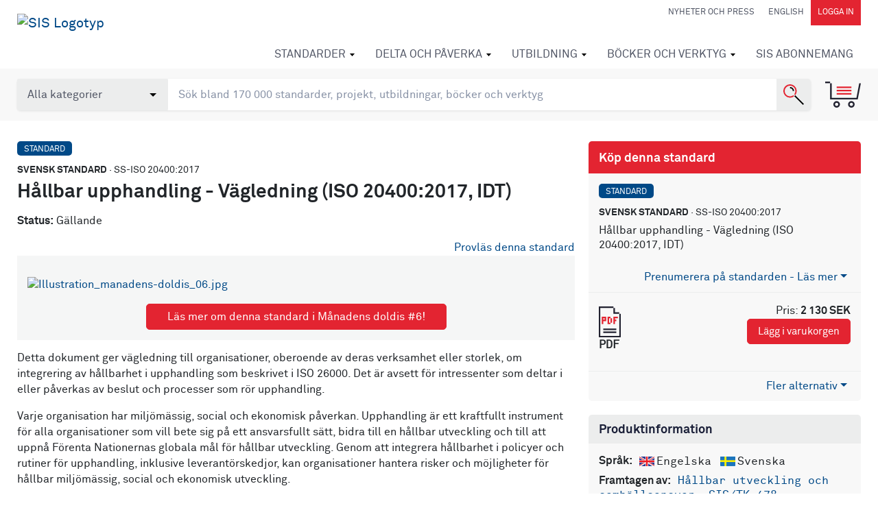

--- FILE ---
content_type: text/html; charset=utf-8
request_url: https://www.google.com/recaptcha/api2/anchor?ar=1&k=6Ldc1bYUAAAAAHPazGyoAxPw-qIw1zMuwQ9bPh7b&co=aHR0cHM6Ly9vbmxpbmUuc2lzLnNlOjQ0Mw..&hl=en&v=PoyoqOPhxBO7pBk68S4YbpHZ&size=normal&anchor-ms=20000&execute-ms=30000&cb=5vmb1mhin4kq
body_size: 49228
content:
<!DOCTYPE HTML><html dir="ltr" lang="en"><head><meta http-equiv="Content-Type" content="text/html; charset=UTF-8">
<meta http-equiv="X-UA-Compatible" content="IE=edge">
<title>reCAPTCHA</title>
<style type="text/css">
/* cyrillic-ext */
@font-face {
  font-family: 'Roboto';
  font-style: normal;
  font-weight: 400;
  font-stretch: 100%;
  src: url(//fonts.gstatic.com/s/roboto/v48/KFO7CnqEu92Fr1ME7kSn66aGLdTylUAMa3GUBHMdazTgWw.woff2) format('woff2');
  unicode-range: U+0460-052F, U+1C80-1C8A, U+20B4, U+2DE0-2DFF, U+A640-A69F, U+FE2E-FE2F;
}
/* cyrillic */
@font-face {
  font-family: 'Roboto';
  font-style: normal;
  font-weight: 400;
  font-stretch: 100%;
  src: url(//fonts.gstatic.com/s/roboto/v48/KFO7CnqEu92Fr1ME7kSn66aGLdTylUAMa3iUBHMdazTgWw.woff2) format('woff2');
  unicode-range: U+0301, U+0400-045F, U+0490-0491, U+04B0-04B1, U+2116;
}
/* greek-ext */
@font-face {
  font-family: 'Roboto';
  font-style: normal;
  font-weight: 400;
  font-stretch: 100%;
  src: url(//fonts.gstatic.com/s/roboto/v48/KFO7CnqEu92Fr1ME7kSn66aGLdTylUAMa3CUBHMdazTgWw.woff2) format('woff2');
  unicode-range: U+1F00-1FFF;
}
/* greek */
@font-face {
  font-family: 'Roboto';
  font-style: normal;
  font-weight: 400;
  font-stretch: 100%;
  src: url(//fonts.gstatic.com/s/roboto/v48/KFO7CnqEu92Fr1ME7kSn66aGLdTylUAMa3-UBHMdazTgWw.woff2) format('woff2');
  unicode-range: U+0370-0377, U+037A-037F, U+0384-038A, U+038C, U+038E-03A1, U+03A3-03FF;
}
/* math */
@font-face {
  font-family: 'Roboto';
  font-style: normal;
  font-weight: 400;
  font-stretch: 100%;
  src: url(//fonts.gstatic.com/s/roboto/v48/KFO7CnqEu92Fr1ME7kSn66aGLdTylUAMawCUBHMdazTgWw.woff2) format('woff2');
  unicode-range: U+0302-0303, U+0305, U+0307-0308, U+0310, U+0312, U+0315, U+031A, U+0326-0327, U+032C, U+032F-0330, U+0332-0333, U+0338, U+033A, U+0346, U+034D, U+0391-03A1, U+03A3-03A9, U+03B1-03C9, U+03D1, U+03D5-03D6, U+03F0-03F1, U+03F4-03F5, U+2016-2017, U+2034-2038, U+203C, U+2040, U+2043, U+2047, U+2050, U+2057, U+205F, U+2070-2071, U+2074-208E, U+2090-209C, U+20D0-20DC, U+20E1, U+20E5-20EF, U+2100-2112, U+2114-2115, U+2117-2121, U+2123-214F, U+2190, U+2192, U+2194-21AE, U+21B0-21E5, U+21F1-21F2, U+21F4-2211, U+2213-2214, U+2216-22FF, U+2308-230B, U+2310, U+2319, U+231C-2321, U+2336-237A, U+237C, U+2395, U+239B-23B7, U+23D0, U+23DC-23E1, U+2474-2475, U+25AF, U+25B3, U+25B7, U+25BD, U+25C1, U+25CA, U+25CC, U+25FB, U+266D-266F, U+27C0-27FF, U+2900-2AFF, U+2B0E-2B11, U+2B30-2B4C, U+2BFE, U+3030, U+FF5B, U+FF5D, U+1D400-1D7FF, U+1EE00-1EEFF;
}
/* symbols */
@font-face {
  font-family: 'Roboto';
  font-style: normal;
  font-weight: 400;
  font-stretch: 100%;
  src: url(//fonts.gstatic.com/s/roboto/v48/KFO7CnqEu92Fr1ME7kSn66aGLdTylUAMaxKUBHMdazTgWw.woff2) format('woff2');
  unicode-range: U+0001-000C, U+000E-001F, U+007F-009F, U+20DD-20E0, U+20E2-20E4, U+2150-218F, U+2190, U+2192, U+2194-2199, U+21AF, U+21E6-21F0, U+21F3, U+2218-2219, U+2299, U+22C4-22C6, U+2300-243F, U+2440-244A, U+2460-24FF, U+25A0-27BF, U+2800-28FF, U+2921-2922, U+2981, U+29BF, U+29EB, U+2B00-2BFF, U+4DC0-4DFF, U+FFF9-FFFB, U+10140-1018E, U+10190-1019C, U+101A0, U+101D0-101FD, U+102E0-102FB, U+10E60-10E7E, U+1D2C0-1D2D3, U+1D2E0-1D37F, U+1F000-1F0FF, U+1F100-1F1AD, U+1F1E6-1F1FF, U+1F30D-1F30F, U+1F315, U+1F31C, U+1F31E, U+1F320-1F32C, U+1F336, U+1F378, U+1F37D, U+1F382, U+1F393-1F39F, U+1F3A7-1F3A8, U+1F3AC-1F3AF, U+1F3C2, U+1F3C4-1F3C6, U+1F3CA-1F3CE, U+1F3D4-1F3E0, U+1F3ED, U+1F3F1-1F3F3, U+1F3F5-1F3F7, U+1F408, U+1F415, U+1F41F, U+1F426, U+1F43F, U+1F441-1F442, U+1F444, U+1F446-1F449, U+1F44C-1F44E, U+1F453, U+1F46A, U+1F47D, U+1F4A3, U+1F4B0, U+1F4B3, U+1F4B9, U+1F4BB, U+1F4BF, U+1F4C8-1F4CB, U+1F4D6, U+1F4DA, U+1F4DF, U+1F4E3-1F4E6, U+1F4EA-1F4ED, U+1F4F7, U+1F4F9-1F4FB, U+1F4FD-1F4FE, U+1F503, U+1F507-1F50B, U+1F50D, U+1F512-1F513, U+1F53E-1F54A, U+1F54F-1F5FA, U+1F610, U+1F650-1F67F, U+1F687, U+1F68D, U+1F691, U+1F694, U+1F698, U+1F6AD, U+1F6B2, U+1F6B9-1F6BA, U+1F6BC, U+1F6C6-1F6CF, U+1F6D3-1F6D7, U+1F6E0-1F6EA, U+1F6F0-1F6F3, U+1F6F7-1F6FC, U+1F700-1F7FF, U+1F800-1F80B, U+1F810-1F847, U+1F850-1F859, U+1F860-1F887, U+1F890-1F8AD, U+1F8B0-1F8BB, U+1F8C0-1F8C1, U+1F900-1F90B, U+1F93B, U+1F946, U+1F984, U+1F996, U+1F9E9, U+1FA00-1FA6F, U+1FA70-1FA7C, U+1FA80-1FA89, U+1FA8F-1FAC6, U+1FACE-1FADC, U+1FADF-1FAE9, U+1FAF0-1FAF8, U+1FB00-1FBFF;
}
/* vietnamese */
@font-face {
  font-family: 'Roboto';
  font-style: normal;
  font-weight: 400;
  font-stretch: 100%;
  src: url(//fonts.gstatic.com/s/roboto/v48/KFO7CnqEu92Fr1ME7kSn66aGLdTylUAMa3OUBHMdazTgWw.woff2) format('woff2');
  unicode-range: U+0102-0103, U+0110-0111, U+0128-0129, U+0168-0169, U+01A0-01A1, U+01AF-01B0, U+0300-0301, U+0303-0304, U+0308-0309, U+0323, U+0329, U+1EA0-1EF9, U+20AB;
}
/* latin-ext */
@font-face {
  font-family: 'Roboto';
  font-style: normal;
  font-weight: 400;
  font-stretch: 100%;
  src: url(//fonts.gstatic.com/s/roboto/v48/KFO7CnqEu92Fr1ME7kSn66aGLdTylUAMa3KUBHMdazTgWw.woff2) format('woff2');
  unicode-range: U+0100-02BA, U+02BD-02C5, U+02C7-02CC, U+02CE-02D7, U+02DD-02FF, U+0304, U+0308, U+0329, U+1D00-1DBF, U+1E00-1E9F, U+1EF2-1EFF, U+2020, U+20A0-20AB, U+20AD-20C0, U+2113, U+2C60-2C7F, U+A720-A7FF;
}
/* latin */
@font-face {
  font-family: 'Roboto';
  font-style: normal;
  font-weight: 400;
  font-stretch: 100%;
  src: url(//fonts.gstatic.com/s/roboto/v48/KFO7CnqEu92Fr1ME7kSn66aGLdTylUAMa3yUBHMdazQ.woff2) format('woff2');
  unicode-range: U+0000-00FF, U+0131, U+0152-0153, U+02BB-02BC, U+02C6, U+02DA, U+02DC, U+0304, U+0308, U+0329, U+2000-206F, U+20AC, U+2122, U+2191, U+2193, U+2212, U+2215, U+FEFF, U+FFFD;
}
/* cyrillic-ext */
@font-face {
  font-family: 'Roboto';
  font-style: normal;
  font-weight: 500;
  font-stretch: 100%;
  src: url(//fonts.gstatic.com/s/roboto/v48/KFO7CnqEu92Fr1ME7kSn66aGLdTylUAMa3GUBHMdazTgWw.woff2) format('woff2');
  unicode-range: U+0460-052F, U+1C80-1C8A, U+20B4, U+2DE0-2DFF, U+A640-A69F, U+FE2E-FE2F;
}
/* cyrillic */
@font-face {
  font-family: 'Roboto';
  font-style: normal;
  font-weight: 500;
  font-stretch: 100%;
  src: url(//fonts.gstatic.com/s/roboto/v48/KFO7CnqEu92Fr1ME7kSn66aGLdTylUAMa3iUBHMdazTgWw.woff2) format('woff2');
  unicode-range: U+0301, U+0400-045F, U+0490-0491, U+04B0-04B1, U+2116;
}
/* greek-ext */
@font-face {
  font-family: 'Roboto';
  font-style: normal;
  font-weight: 500;
  font-stretch: 100%;
  src: url(//fonts.gstatic.com/s/roboto/v48/KFO7CnqEu92Fr1ME7kSn66aGLdTylUAMa3CUBHMdazTgWw.woff2) format('woff2');
  unicode-range: U+1F00-1FFF;
}
/* greek */
@font-face {
  font-family: 'Roboto';
  font-style: normal;
  font-weight: 500;
  font-stretch: 100%;
  src: url(//fonts.gstatic.com/s/roboto/v48/KFO7CnqEu92Fr1ME7kSn66aGLdTylUAMa3-UBHMdazTgWw.woff2) format('woff2');
  unicode-range: U+0370-0377, U+037A-037F, U+0384-038A, U+038C, U+038E-03A1, U+03A3-03FF;
}
/* math */
@font-face {
  font-family: 'Roboto';
  font-style: normal;
  font-weight: 500;
  font-stretch: 100%;
  src: url(//fonts.gstatic.com/s/roboto/v48/KFO7CnqEu92Fr1ME7kSn66aGLdTylUAMawCUBHMdazTgWw.woff2) format('woff2');
  unicode-range: U+0302-0303, U+0305, U+0307-0308, U+0310, U+0312, U+0315, U+031A, U+0326-0327, U+032C, U+032F-0330, U+0332-0333, U+0338, U+033A, U+0346, U+034D, U+0391-03A1, U+03A3-03A9, U+03B1-03C9, U+03D1, U+03D5-03D6, U+03F0-03F1, U+03F4-03F5, U+2016-2017, U+2034-2038, U+203C, U+2040, U+2043, U+2047, U+2050, U+2057, U+205F, U+2070-2071, U+2074-208E, U+2090-209C, U+20D0-20DC, U+20E1, U+20E5-20EF, U+2100-2112, U+2114-2115, U+2117-2121, U+2123-214F, U+2190, U+2192, U+2194-21AE, U+21B0-21E5, U+21F1-21F2, U+21F4-2211, U+2213-2214, U+2216-22FF, U+2308-230B, U+2310, U+2319, U+231C-2321, U+2336-237A, U+237C, U+2395, U+239B-23B7, U+23D0, U+23DC-23E1, U+2474-2475, U+25AF, U+25B3, U+25B7, U+25BD, U+25C1, U+25CA, U+25CC, U+25FB, U+266D-266F, U+27C0-27FF, U+2900-2AFF, U+2B0E-2B11, U+2B30-2B4C, U+2BFE, U+3030, U+FF5B, U+FF5D, U+1D400-1D7FF, U+1EE00-1EEFF;
}
/* symbols */
@font-face {
  font-family: 'Roboto';
  font-style: normal;
  font-weight: 500;
  font-stretch: 100%;
  src: url(//fonts.gstatic.com/s/roboto/v48/KFO7CnqEu92Fr1ME7kSn66aGLdTylUAMaxKUBHMdazTgWw.woff2) format('woff2');
  unicode-range: U+0001-000C, U+000E-001F, U+007F-009F, U+20DD-20E0, U+20E2-20E4, U+2150-218F, U+2190, U+2192, U+2194-2199, U+21AF, U+21E6-21F0, U+21F3, U+2218-2219, U+2299, U+22C4-22C6, U+2300-243F, U+2440-244A, U+2460-24FF, U+25A0-27BF, U+2800-28FF, U+2921-2922, U+2981, U+29BF, U+29EB, U+2B00-2BFF, U+4DC0-4DFF, U+FFF9-FFFB, U+10140-1018E, U+10190-1019C, U+101A0, U+101D0-101FD, U+102E0-102FB, U+10E60-10E7E, U+1D2C0-1D2D3, U+1D2E0-1D37F, U+1F000-1F0FF, U+1F100-1F1AD, U+1F1E6-1F1FF, U+1F30D-1F30F, U+1F315, U+1F31C, U+1F31E, U+1F320-1F32C, U+1F336, U+1F378, U+1F37D, U+1F382, U+1F393-1F39F, U+1F3A7-1F3A8, U+1F3AC-1F3AF, U+1F3C2, U+1F3C4-1F3C6, U+1F3CA-1F3CE, U+1F3D4-1F3E0, U+1F3ED, U+1F3F1-1F3F3, U+1F3F5-1F3F7, U+1F408, U+1F415, U+1F41F, U+1F426, U+1F43F, U+1F441-1F442, U+1F444, U+1F446-1F449, U+1F44C-1F44E, U+1F453, U+1F46A, U+1F47D, U+1F4A3, U+1F4B0, U+1F4B3, U+1F4B9, U+1F4BB, U+1F4BF, U+1F4C8-1F4CB, U+1F4D6, U+1F4DA, U+1F4DF, U+1F4E3-1F4E6, U+1F4EA-1F4ED, U+1F4F7, U+1F4F9-1F4FB, U+1F4FD-1F4FE, U+1F503, U+1F507-1F50B, U+1F50D, U+1F512-1F513, U+1F53E-1F54A, U+1F54F-1F5FA, U+1F610, U+1F650-1F67F, U+1F687, U+1F68D, U+1F691, U+1F694, U+1F698, U+1F6AD, U+1F6B2, U+1F6B9-1F6BA, U+1F6BC, U+1F6C6-1F6CF, U+1F6D3-1F6D7, U+1F6E0-1F6EA, U+1F6F0-1F6F3, U+1F6F7-1F6FC, U+1F700-1F7FF, U+1F800-1F80B, U+1F810-1F847, U+1F850-1F859, U+1F860-1F887, U+1F890-1F8AD, U+1F8B0-1F8BB, U+1F8C0-1F8C1, U+1F900-1F90B, U+1F93B, U+1F946, U+1F984, U+1F996, U+1F9E9, U+1FA00-1FA6F, U+1FA70-1FA7C, U+1FA80-1FA89, U+1FA8F-1FAC6, U+1FACE-1FADC, U+1FADF-1FAE9, U+1FAF0-1FAF8, U+1FB00-1FBFF;
}
/* vietnamese */
@font-face {
  font-family: 'Roboto';
  font-style: normal;
  font-weight: 500;
  font-stretch: 100%;
  src: url(//fonts.gstatic.com/s/roboto/v48/KFO7CnqEu92Fr1ME7kSn66aGLdTylUAMa3OUBHMdazTgWw.woff2) format('woff2');
  unicode-range: U+0102-0103, U+0110-0111, U+0128-0129, U+0168-0169, U+01A0-01A1, U+01AF-01B0, U+0300-0301, U+0303-0304, U+0308-0309, U+0323, U+0329, U+1EA0-1EF9, U+20AB;
}
/* latin-ext */
@font-face {
  font-family: 'Roboto';
  font-style: normal;
  font-weight: 500;
  font-stretch: 100%;
  src: url(//fonts.gstatic.com/s/roboto/v48/KFO7CnqEu92Fr1ME7kSn66aGLdTylUAMa3KUBHMdazTgWw.woff2) format('woff2');
  unicode-range: U+0100-02BA, U+02BD-02C5, U+02C7-02CC, U+02CE-02D7, U+02DD-02FF, U+0304, U+0308, U+0329, U+1D00-1DBF, U+1E00-1E9F, U+1EF2-1EFF, U+2020, U+20A0-20AB, U+20AD-20C0, U+2113, U+2C60-2C7F, U+A720-A7FF;
}
/* latin */
@font-face {
  font-family: 'Roboto';
  font-style: normal;
  font-weight: 500;
  font-stretch: 100%;
  src: url(//fonts.gstatic.com/s/roboto/v48/KFO7CnqEu92Fr1ME7kSn66aGLdTylUAMa3yUBHMdazQ.woff2) format('woff2');
  unicode-range: U+0000-00FF, U+0131, U+0152-0153, U+02BB-02BC, U+02C6, U+02DA, U+02DC, U+0304, U+0308, U+0329, U+2000-206F, U+20AC, U+2122, U+2191, U+2193, U+2212, U+2215, U+FEFF, U+FFFD;
}
/* cyrillic-ext */
@font-face {
  font-family: 'Roboto';
  font-style: normal;
  font-weight: 900;
  font-stretch: 100%;
  src: url(//fonts.gstatic.com/s/roboto/v48/KFO7CnqEu92Fr1ME7kSn66aGLdTylUAMa3GUBHMdazTgWw.woff2) format('woff2');
  unicode-range: U+0460-052F, U+1C80-1C8A, U+20B4, U+2DE0-2DFF, U+A640-A69F, U+FE2E-FE2F;
}
/* cyrillic */
@font-face {
  font-family: 'Roboto';
  font-style: normal;
  font-weight: 900;
  font-stretch: 100%;
  src: url(//fonts.gstatic.com/s/roboto/v48/KFO7CnqEu92Fr1ME7kSn66aGLdTylUAMa3iUBHMdazTgWw.woff2) format('woff2');
  unicode-range: U+0301, U+0400-045F, U+0490-0491, U+04B0-04B1, U+2116;
}
/* greek-ext */
@font-face {
  font-family: 'Roboto';
  font-style: normal;
  font-weight: 900;
  font-stretch: 100%;
  src: url(//fonts.gstatic.com/s/roboto/v48/KFO7CnqEu92Fr1ME7kSn66aGLdTylUAMa3CUBHMdazTgWw.woff2) format('woff2');
  unicode-range: U+1F00-1FFF;
}
/* greek */
@font-face {
  font-family: 'Roboto';
  font-style: normal;
  font-weight: 900;
  font-stretch: 100%;
  src: url(//fonts.gstatic.com/s/roboto/v48/KFO7CnqEu92Fr1ME7kSn66aGLdTylUAMa3-UBHMdazTgWw.woff2) format('woff2');
  unicode-range: U+0370-0377, U+037A-037F, U+0384-038A, U+038C, U+038E-03A1, U+03A3-03FF;
}
/* math */
@font-face {
  font-family: 'Roboto';
  font-style: normal;
  font-weight: 900;
  font-stretch: 100%;
  src: url(//fonts.gstatic.com/s/roboto/v48/KFO7CnqEu92Fr1ME7kSn66aGLdTylUAMawCUBHMdazTgWw.woff2) format('woff2');
  unicode-range: U+0302-0303, U+0305, U+0307-0308, U+0310, U+0312, U+0315, U+031A, U+0326-0327, U+032C, U+032F-0330, U+0332-0333, U+0338, U+033A, U+0346, U+034D, U+0391-03A1, U+03A3-03A9, U+03B1-03C9, U+03D1, U+03D5-03D6, U+03F0-03F1, U+03F4-03F5, U+2016-2017, U+2034-2038, U+203C, U+2040, U+2043, U+2047, U+2050, U+2057, U+205F, U+2070-2071, U+2074-208E, U+2090-209C, U+20D0-20DC, U+20E1, U+20E5-20EF, U+2100-2112, U+2114-2115, U+2117-2121, U+2123-214F, U+2190, U+2192, U+2194-21AE, U+21B0-21E5, U+21F1-21F2, U+21F4-2211, U+2213-2214, U+2216-22FF, U+2308-230B, U+2310, U+2319, U+231C-2321, U+2336-237A, U+237C, U+2395, U+239B-23B7, U+23D0, U+23DC-23E1, U+2474-2475, U+25AF, U+25B3, U+25B7, U+25BD, U+25C1, U+25CA, U+25CC, U+25FB, U+266D-266F, U+27C0-27FF, U+2900-2AFF, U+2B0E-2B11, U+2B30-2B4C, U+2BFE, U+3030, U+FF5B, U+FF5D, U+1D400-1D7FF, U+1EE00-1EEFF;
}
/* symbols */
@font-face {
  font-family: 'Roboto';
  font-style: normal;
  font-weight: 900;
  font-stretch: 100%;
  src: url(//fonts.gstatic.com/s/roboto/v48/KFO7CnqEu92Fr1ME7kSn66aGLdTylUAMaxKUBHMdazTgWw.woff2) format('woff2');
  unicode-range: U+0001-000C, U+000E-001F, U+007F-009F, U+20DD-20E0, U+20E2-20E4, U+2150-218F, U+2190, U+2192, U+2194-2199, U+21AF, U+21E6-21F0, U+21F3, U+2218-2219, U+2299, U+22C4-22C6, U+2300-243F, U+2440-244A, U+2460-24FF, U+25A0-27BF, U+2800-28FF, U+2921-2922, U+2981, U+29BF, U+29EB, U+2B00-2BFF, U+4DC0-4DFF, U+FFF9-FFFB, U+10140-1018E, U+10190-1019C, U+101A0, U+101D0-101FD, U+102E0-102FB, U+10E60-10E7E, U+1D2C0-1D2D3, U+1D2E0-1D37F, U+1F000-1F0FF, U+1F100-1F1AD, U+1F1E6-1F1FF, U+1F30D-1F30F, U+1F315, U+1F31C, U+1F31E, U+1F320-1F32C, U+1F336, U+1F378, U+1F37D, U+1F382, U+1F393-1F39F, U+1F3A7-1F3A8, U+1F3AC-1F3AF, U+1F3C2, U+1F3C4-1F3C6, U+1F3CA-1F3CE, U+1F3D4-1F3E0, U+1F3ED, U+1F3F1-1F3F3, U+1F3F5-1F3F7, U+1F408, U+1F415, U+1F41F, U+1F426, U+1F43F, U+1F441-1F442, U+1F444, U+1F446-1F449, U+1F44C-1F44E, U+1F453, U+1F46A, U+1F47D, U+1F4A3, U+1F4B0, U+1F4B3, U+1F4B9, U+1F4BB, U+1F4BF, U+1F4C8-1F4CB, U+1F4D6, U+1F4DA, U+1F4DF, U+1F4E3-1F4E6, U+1F4EA-1F4ED, U+1F4F7, U+1F4F9-1F4FB, U+1F4FD-1F4FE, U+1F503, U+1F507-1F50B, U+1F50D, U+1F512-1F513, U+1F53E-1F54A, U+1F54F-1F5FA, U+1F610, U+1F650-1F67F, U+1F687, U+1F68D, U+1F691, U+1F694, U+1F698, U+1F6AD, U+1F6B2, U+1F6B9-1F6BA, U+1F6BC, U+1F6C6-1F6CF, U+1F6D3-1F6D7, U+1F6E0-1F6EA, U+1F6F0-1F6F3, U+1F6F7-1F6FC, U+1F700-1F7FF, U+1F800-1F80B, U+1F810-1F847, U+1F850-1F859, U+1F860-1F887, U+1F890-1F8AD, U+1F8B0-1F8BB, U+1F8C0-1F8C1, U+1F900-1F90B, U+1F93B, U+1F946, U+1F984, U+1F996, U+1F9E9, U+1FA00-1FA6F, U+1FA70-1FA7C, U+1FA80-1FA89, U+1FA8F-1FAC6, U+1FACE-1FADC, U+1FADF-1FAE9, U+1FAF0-1FAF8, U+1FB00-1FBFF;
}
/* vietnamese */
@font-face {
  font-family: 'Roboto';
  font-style: normal;
  font-weight: 900;
  font-stretch: 100%;
  src: url(//fonts.gstatic.com/s/roboto/v48/KFO7CnqEu92Fr1ME7kSn66aGLdTylUAMa3OUBHMdazTgWw.woff2) format('woff2');
  unicode-range: U+0102-0103, U+0110-0111, U+0128-0129, U+0168-0169, U+01A0-01A1, U+01AF-01B0, U+0300-0301, U+0303-0304, U+0308-0309, U+0323, U+0329, U+1EA0-1EF9, U+20AB;
}
/* latin-ext */
@font-face {
  font-family: 'Roboto';
  font-style: normal;
  font-weight: 900;
  font-stretch: 100%;
  src: url(//fonts.gstatic.com/s/roboto/v48/KFO7CnqEu92Fr1ME7kSn66aGLdTylUAMa3KUBHMdazTgWw.woff2) format('woff2');
  unicode-range: U+0100-02BA, U+02BD-02C5, U+02C7-02CC, U+02CE-02D7, U+02DD-02FF, U+0304, U+0308, U+0329, U+1D00-1DBF, U+1E00-1E9F, U+1EF2-1EFF, U+2020, U+20A0-20AB, U+20AD-20C0, U+2113, U+2C60-2C7F, U+A720-A7FF;
}
/* latin */
@font-face {
  font-family: 'Roboto';
  font-style: normal;
  font-weight: 900;
  font-stretch: 100%;
  src: url(//fonts.gstatic.com/s/roboto/v48/KFO7CnqEu92Fr1ME7kSn66aGLdTylUAMa3yUBHMdazQ.woff2) format('woff2');
  unicode-range: U+0000-00FF, U+0131, U+0152-0153, U+02BB-02BC, U+02C6, U+02DA, U+02DC, U+0304, U+0308, U+0329, U+2000-206F, U+20AC, U+2122, U+2191, U+2193, U+2212, U+2215, U+FEFF, U+FFFD;
}

</style>
<link rel="stylesheet" type="text/css" href="https://www.gstatic.com/recaptcha/releases/PoyoqOPhxBO7pBk68S4YbpHZ/styles__ltr.css">
<script nonce="o3BjPLExuF5wav3HoOhnLg" type="text/javascript">window['__recaptcha_api'] = 'https://www.google.com/recaptcha/api2/';</script>
<script type="text/javascript" src="https://www.gstatic.com/recaptcha/releases/PoyoqOPhxBO7pBk68S4YbpHZ/recaptcha__en.js" nonce="o3BjPLExuF5wav3HoOhnLg">
      
    </script></head>
<body><div id="rc-anchor-alert" class="rc-anchor-alert"></div>
<input type="hidden" id="recaptcha-token" value="[base64]">
<script type="text/javascript" nonce="o3BjPLExuF5wav3HoOhnLg">
      recaptcha.anchor.Main.init("[\x22ainput\x22,[\x22bgdata\x22,\x22\x22,\[base64]/[base64]/[base64]/[base64]/[base64]/[base64]/[base64]/[base64]/[base64]/[base64]\\u003d\x22,\[base64]\\u003d\x22,\x22KcOWe8KgYMKCdsOjDTpLW8OIw5LDtMOowqzCtcKHbXlibMKAe21PwrDDg8KFwrPCjMKAPcOPGDtGVAYjSXtSbsO6UMKZwrjCjMKWwqgAw77CqMOtw6hRfcOeS8OzbsOdw64ew5/ChMOuwobDsMOswpkTJUPCh2zChcORdWnCp8K1w57DjSbDr3nCp8K6wo1HN8OvXMOaw4nCnybDnjx5wo/DqMKrUcO9w7nDvsOBw7RDGsOtw5rDtsO2N8KmwrpAdMKAUzvDk8Kqw4XCmycSw7bDlMKTaEnDi2XDs8KVw4V0w4oeMMKRw55LesOtdxrCrMK/FCTCmnbDiztjcMOKTlnDk1zCjw/[base64]/[base64]/DnVRVw4jCv8KtU2VFwprCmMKow5Frw4N9w7RJasOnwqzCmjzDmlfCmm9dw6TDqUrDl8Ktwrgrw74abMKHwp3CrcOtwpprw60pw7bDnD7CtCBmHR/CgMONw7LCsMK4ZsOqw4nDhnbDv8OgYMK6EFsww4vCiMKMGWgRKcKTagEuwoNxwo8vwqI7bMOhHUrCp8KIw4cXDMKych9jw4ccwrXCmQBBIMO2JnHCr8K+KkHChcOgOiF/wodVw5ocdcKfw6fCpcO0EcOhXwIpw5HDpcO4w50DBsK6w48qw73DgTlnbMO2XRfDpMOxWBvDikfChXjCl8KYw6DCl8KPIhbCtsOZHVQFwosqJyt2w4NdFH7DkCjDlQ4ZA8OgCMKgw4bDp2nDj8KDw43DgFDDhHDDsUjDoMK7w5ozw4kwL289B8KTwq/CnyXCkcOiwoXDtXxuDEVtYBLDvWZLw7bDvhpQwp9IAwDDm8KOw4LDsMOIdFbCiyfCp8KNNcOcH1gHwrrDs8O9w53ChEcGNcOCNsOywrDCslfCjiPDg1TCgxnCuwt3DcKgEFw8Dz4GwqJ0ZcO+w4IPcMKMXj8TckLDrj/DkcKmKVfCqCA3BcKZEz7Dg8OzI3TDtcO7T8OdAichw7DDgMOReD/[base64]/DrULCrsOOYT1SFRXDisKXwpYyw4cowqzDjl1JU8KOT8KHZVXCrHR0wqLCj8OvwoUzwpsZX8ORw6saw7hgwqczd8Kdw4nCu8KPJsO/I3fCqB1Awo3CrDXDg8Kxw4U6MMKPw4TCnycKMHHDhwFMEmXDqGNGw7nCncO3w6NNdhksBsO8wobDj8OifsKTw6twwpcESsOewoQxbsKYBmg7A1NpwqbCmcOqwoXCtcOXGhoCwokrfMKGRzbCp1XDp8KcwqgCI2Iawr5Ew4xbPMOLGcOhw74NaFJOew3CpsO/bsOqfsKVOMO0w5k+wos2wqrCv8KJw404BEPCksKXw7w3LUDDtMOow5bCu8ONw450wr1geljDiRrCgQPCp8OhwoDCul4PXsKqwqzDilxeARzCswUPwoxIBsKgXHdsRF3Dh1Nuw7xowqrDriXDu1Ekwpt0FkXCijjCkMOYwrhwe1/Dp8K4wpPCiMOSw7weCMOdUD/[base64]/DtivCrnbChDdJccOvXsOydcOFJSE+BnVGwoAkwo7DiTUtGcKNwqLDoMKxw4QpV8OALsK0w68Qw5cRDsKcw7zDmAbDuBnCrMOaaDnCusKfO8KFwoDCkGkyF3PDmATCnMOrwpJlZ8O+bsKWwpdcwp90TWXDtMKjAcKEdDFew5HDiGtuw4ZXeWDDmDJ9w5l8wqljw68FVh/CpybCssOVw7vCucOAw6jDsEbCnMOnwrdDw4lvw7QhY8O4TcKef8KYVCnCkMOTw77CkgfCkMKHwrgvw4TCtCHCmMKLw6bDlMKGwrTCgcOuTMOAAMOVJF1uwpxRw4NSEQzCgErCi0nCmcOLw6IrY8O2WkAVwpAbGsOrKAACwprCnMKAw7rCh8KRw6EDXsO/[base64]/HMKbA1BHw6rDocKVAsKKwrNJw5tiw6/CpVDCsm0zFAXDgsKuWcKqw7oWwpHCtlzDswBKw7zCnDrDp8KJfXZtOhB5NU7Cll4hwoDDr0DCqsO5w7TDjkrDkcKjYMOVwqXCn8KSZ8OQJz3CqBlodcKyW2zDiMOAdcKuKcKxw5/[base64]/DrW3DlizDsmDDmjbDvcORMA9NWgMlwo3DiG4Uw77CvsOXwqMIwr3DqMO/IH0Dw7BMwp5fY8K8I3TCkljDq8K+Z2JXHk3Ck8KyfibCqFQdw4cHw5UbPBcuMH/[base64]/wp3CkMO6WsKFFA/Dog3Cpx/DtcOYwoTCpcOUwppRwocGwqjDvkHCusOzworCuFPDoMK7FEAhwqkKw4VvXMKSwrkQZ8Kpw6vDig/[base64]/DqsKbw4jCnQwXw4jDhkXCkMO5bMKLw7bCh8K9wpjDmUAawrtewo/ChsOOGcKgwp7CsCEuIRZvVsKbwohgbSMmwqdhScKewrLDo8OPIFbDtsOZAcOJeMKwCRYlwpLDrcOtf1XCs8OQNGjCm8OhUsOQwqp/Q2TDmMO6wpDDtcKCcMKJw40gw41nOAE/E35xwrvCo8OkYgVhBsO0w5TCgMO/wod+wovDkltyGcKcwoJ4IgbCkcKbw4PDqU3DnjzDhcK5w5lQZh1vwpYTw63Dk8KIwo1bwpbDvD86wpPCm8OtJUFEwoJlwrQww7J3wokXBsOXw6p1XWoZG3XCsUY4QVk8w43DkkFgAH3DgRHDrsK+A8OvR3fCi2JpFcKowqnCtjYQw6/[base64]/CnMO2wrQKw7MNwrjCjsO/d8OgezjCu8KhwqkFw5tPw7lOwrtiw7QswpBow7EPCwV9w4koB2s/[base64]/Dq2hgIsKdw4ZTw7nCsSXDkgdTXCVkw5rDqcKEwoRNwqEVworDhMKUKXPCs8Kjwromw4wMFsOaMg/CtsO6wrHCpcO3wr/DrUgPw6PDpDVmwqdTdBvCu8KrCXBFVAIpOMKWaMO0Q09YKcOtw7zDm0ZgwqwpE1DDk0QHw7/Cs1LChcKHCzpcw7bChVtJwrXDoCNufnXDrEjCnjzCmMONwqfDk8O/b2HCjifDrsOIRxsUw4/CpF9gwq8gZsKYM8OiakZ5wqdlXsKCSEhCwq44wqnCmMKsSsOuRlrCuQbCpnnDlUbDp8Oww4DDp8OCwp9iFsOqPCV7YAwCQ1bDjRzChzLDilPDnU9ZCMK0QcOCwpnDgRjCvmfDt8K4GQXDlMKBPcODwofDh8KwdMOeE8KqwpwIP0kIw47DlH/CsMKfw5XCuQjClUbDoQRAw4rClcO7wokXdMKWw4jCsi/[base64]/DgcObw4gpG8OYccKdwoYGQCDDkMKQwo3Dt8K0w7nCncKffiPDtcKnCsKxwpkGKARhPxrDkcKMw6rDqsOYwr7DnxAsC3kPGAPCgcKSEMOLU8Knw6LDncOhwqtVRsOta8Kdw6rDtcOFwpTDgysTOcOWORYaOMKAw7sBOcKSVsKDw73CuMK/[base64]/Cu8Kuw6YEHiIywplwGyHCkHjDmggEdT1iw41RN3ZBwpAbfsOSSMKhwpHDhGjDtcOHwqXDnsKxwoNiNA/CjUJPwoMBOMKJwqPCqy17IzjDn8OmGMOuLQwsw4DCtw/CsEpAwoRJw7DCgcO8bDdzeH1ub8O/dMKocsK5w63ChMOBw5A5woECdWTCisOBKA4hwrLDjsKubyslacKVIlTCm1AmwrRVMsO+w7ovw6duJ1xHA1wWw6gJC8Kxw57DqGU7ZiXDjsKCUhnCoMOIw7ETMxBvQUnCkk3DtcKPw4/DgcKiNMOZw7pUw47Ci8KdAsO5UMOkXmZ2w4QNN8O9woMyw43CpmjDp8K2ZsK6w7jChDnDhz/CpsKJXycWwqwiLj/CpHvCgUDCh8KdJhFAwpjDiWbCtcO/w5nDlcKELT4qdsO9wovCphzDlMOSDHhYw7giwr/DsHXDiy1mJMOpw5vCqMOJemfDrsKZahvDgMOhayzCgsOpRnvCn0hwGMK2QcOjwrXCj8KGwpbCnlLDl8KLwqV/Q8OnwqdfwrzCmlfCmgPDrcKTEyLCriTCqcKucmrDk8Kjw7/CqEkZfMOceSfDsMKgf8KMQsKKw5k7wo9QwrrDjMKawq7CmcOJwqE6wq/DisOswpfDhDTDoQZAES9XaDd9w7NbIMK6wox8wqPDqmkPCX3Dl10Xwr8/wrtkwq7DuRnCgG02w7DCtyESwq/DnCjDs0BYwqN6w4Aqw5Y/[base64]/DqsOvXcOSw5oow6vCvwfDhlx3YU3ClMOWw5oTSG/[base64]/ChkrDmMObNRvDpgjCssOpMMKnw5bCmsO5w7Mqw4vDhEnCjEwgRiM1w77Dj1rDqMOmw4jCvMKuWMO0w7UyZQZqwrUDGVl0XzwTPcOoJQ/DkcOIdCggwp8Sw5nDocK/UMKgTmnCkilpw5cICl7CkWcBfsO5wqzCn3nCuHFDdsONfDBdwoHDoFgiw7xpV8KMwqXCkcOKO8Ocw57CkW/Dt3Vtw4tAwrrDscOfwplMJ8KEw4/Dr8KJw4M4PsKgW8O5N1nCvT/[base64]/CqsKKH8KqLD5ZfsO0NEfCr8KFcWdFwrJKwq5mdMKSHMOSPUlSw5NDw4rCq8KyXijDssKNwrLDi2EGOMKaPERNYcOQOhLDlMONa8KBZ8KrMlrCgHbCtcK/ZVseYiJMwoYDRhZwwqzCvgrCiD/Dk1bClwR0JMOlAGU+w4lIwpLCp8KSw5jDhsO1Zz5Xw7zDkC1Jw7cqYSRUeAnCmjjCunrCrMKQwo0kw4PCncO/w6BZATU0TcKiw5fCvTDDu0jCssOFHcKewrXDlknCs8KDesKSw5o5Ri8JUMOYw41wEB/DqsO+JMKOw5rDm2ozAhHCriUywpRFw6rDtgvChzkBwrjDkcKww7s8wrHCuGAWBsO2MWU2wp1fOcKeZSnCvMK4ey/DmXYgwptOR8KiYMOAwpVhUMKuDiXCg35Uwr0VwpFSSwBiQsKmSMK4wrwXccKgaMONXXEYwoLDqRrDrcKxwp5FLGckSRIXw6bDvMOdw6HCocOAXEnDhGlzU8KUw58OYcKYw6zCpRcdw4vCtMKOQxFdwrAoaMO4NcOFwq5aKX/[base64]/[base64]/DucOOw5rCpsO1w7wMBMKNwrPCvSQBHcOfwpUnS0lrcMOfwpd9Fh5gw4kmwp1Pwr7DosKtw5NMw69nw5bCgSdVcsKkw7rCl8KAw5vDnBfDm8KBc1UBw7c8KMOXw7MAc3fCt1zDpnQbw6XCogTCpg/DkMKISsOew6JswrDDkQrCjTzDisO/PXXDu8O/[base64]/[base64]/CggbDgi7Dunx3wq7CkGXCgGR6wq5Wwr/ClDLCj8KJw7Y2VxVEM8OBw4rCpMOIwrXDg8OEwrfDpWchfMO0w5Rlw4bDr8K4AVV+wpvDpWUPQMKaw5fCl8OHLsO/woE/CcOOCsKPRG1Two4gI8Ozwp7Dk1HCpMKKaDwQSBIhw7PCkTJXwqrDmTJ9ccKfwoFRZsOLw6DDiHfDmcO9wrrDtV5FLSzCrcKSBEfCj0p4Ox/DqMK8wpXDp8OBw73CvxXCssK3JhPCnsKwwogyw4nCoG51w6dfGMOhWMKXwrzDmMKOU29Aw5XDtiYTWDxRf8Kyw6hQYcO1wpvCm0jDrzRra8OoPBzCosOnwo/DgMKJwovDn1hiVw4BQwVdRcKjw759H1zCicKVXsKPbWXDkCDCrzHCocOGw5zCnDTDq8OAwrXCgcOwMMO2YMOZJkLDtGgTW8Olw73Cl8Knw4LDgMKvw4MuwoFPwobClsK5AsKnw4zCmxXCr8KuQX/DpcOmwpQhMCPCmMKEL8KoJMKJw7nDvMKpZEXDvEjCnsKcwooHwpBWwohjXEh4fztxw4fClBrDi1g5EW8Tw4JySVMBIcK8J2Ruw6ksTAAtwoAUX8ODW8K/[base64]/CjsOPw5PCk8Orw7Q/fz3CqsOpwpvCpStUVsOQw4RgbcO/woV7CsOUwoHDnDBEwphkwoHClyNcdsOJwq/DncOZFcKQwrTDuMKPXMOQwpLCsgFdBG8vdgbCjsOww7VHEcOjAz9sw7DCtUrDpQzDkXMsRcK9w402cMKwwrczw5XDtMOZKn/Dh8KEQHrCtE3CocOCJsKew4zCjUIMwojCg8ODw7LDn8K3wp3CoVw8RsObIVh9wq7CtcK3wq3DqsOwwp7CssKnwrQsw5ledsOvw4rCsj9WQCkowpI1V8OHw4fCrsKaw7dxwo3CvsOOacKQwo/CrMOaQl3Dh8KIwoUFw5E1w6p/[base64]/w7k6wp4DFjPDmcKaYU3DmBfCrhQvR25JUMO/w4PCkUlKFlXDgMKoFsOfE8OPFBoGS11vFQ/CiTXDmsK0w5PCs8KewrVhw4jDhhrCpCTChh7CscKSwpnCnMOnw6A7wpQieBpQa09Tw7HDr3rDkCTCpR/CuMKrHC5xXU9xw5sCwqV0a8KDw4BeRXnCjsK3w7XCh8K0VMO2ZMKvw5TCk8KiwrvDjTLCscONw7bDvsKgAE4Uwr/Cs8Ovwo/DojNAw53DhsKGw4LCrDMWwqcyAMK0XR7CisK3w4MAVMOkKXrDhyxKJBwqQ8Kgw4ofJlLDljXCliJeFmtIc27DiMOCworCm0vCqDhxYytxw79/[base64]/CkxoBw702ZcKUw4t/TCM2w6DDmcOaMsOfw50yeA7CocK4QMKZw57ChcOPw5VvVcORwqHChsO/KMOhB1vDhsOuwoTCoXjDsUzCssOkwo3CucOxHcOwwpfCgcKVVF3CqmvDmQjDhMKwwqdrwobDtTYtw4xXwqdSCMKgw4jCqhfDicK6PMKEFwFZF8KJRQvCgcO+DDVzL8KVBcKRw7Zrwo7CuS9kJ8O5wqcCaDzDjsK6w7fDlMKawoN+w6nDgRg2Q8Kvw4hvfg/[base64]/Cj8O1wp90CMO8RSVYdn8nw5fDuEDCqsOYdsOSw4wXwoZ2w4VsdlnDm0x3eDVVb17DgCDDhsO0w7t4woPChsORZMKWw7cCw6vDuAjDojjDiA5STGNnC8ONAWxkw7fCulJ1b8OBw6x/[base64]/DsMOUacKyN8KMFgRAw5DDsUTCqsO5LcOlUMK/PA4qRMKMZcOsfVTDkARaHMKpw7bDscOCw7TCtWtew7sqw6s6w6V2wpXCsBXDqBs0w5PDhCXCgcOdfAoow75dw70RwpIMAsKLwoQ5GcOpwqLCuMKrHsKGaChBw4DCl8KDZjZiHTXCiMKTw4jCjAzDlhvClcK4FDjDqcOhw53ChDVLWMOmwqwLTUoPXMObwp/[base64]/[base64]/ChgA7wqFENsOWa09deMKZwoVKacOfwr7CrcOOEFLCksOlw5nCpDbClsKew4vDs8OqwpwowpZvU1pgw7HCp09nYcK6w6/CscKQRsKiw77DkcKywoViUEh/AMKFEsKgwq8lJcOWHsOBJ8Omw6/DiwHCjnbDnsOPwqzChMKiw75nasO7w5PDmB1dXzHCgQBnw4tzwol7woDCslzCmcOhw6/[base64]/DjX5TTSRvFDJFIRHDl8OOwoTCuMOzc3JBAALCrsK9JXJIwr5XXnkYw7siSDZ4LsKhw4PCtw4vUMOPc8OHU8Knw4wfw4PDhAg+w6vCs8O9JcKmGMK/[base64]/Cp8Oew7rCtcOtw5wNUEFkwrjDgXYWbX7CtQ0lwooxwpDDumhcwoMTHgF4wqMhwrLDtcK9w5/DnwBCwpIqNcORw70DPsKJwrjCg8KKTcK7w5gBD0UIw4zDgsO0aTLDosK1w51ew5bCgW9JwqQWMsO4wrHDpsK9I8K5RznDhAY8SGrCo8O+UT7Dh0rDpcKjwpHDtcK1w54sS2nDlHLDo0UjwpI7EsK5EMOVJxvCrMOhwqAMwo0/bUvCiRbCkMKyGEpjAxl6M2nCssOcwpcNw7nDs8K2w4YGWD81LBolIsOwUMOgw5stKsOXw6s3w7Vpw53CllnDsRjCiMO9Xzx8wprCtxddwobDrcK8w5IWwrFYF8Kzw70iCMKAw7sUw7/DoMO3bMKjw6DDn8OOe8K9D8KcWsOnKwvCpBPCnBRhw6XDvBF7F2LCu8OFccOlw5t8w60YSMOAwonDj8KUXwTCjy9zw57DiRfDuQE2wpxaw6PCsFIgaRwrw5/DghhVwrfDssKfw7YGwpUaw4jCosKWbxM8DVTDuH9UQMO4LsO+KXbCgsOgXnJbw53DhMO3w6TDgX/[base64]/w5gZw6LCusKUwpvCncOPUMO7KFwpw75wwokGw5Mww4AvwoPDlxjCrHfClMKBw5o4CRFOwrfDh8OjQ8OLXCIhwpM7YggyaMKceT9BGMOSCsOHwpPDn8KFAD/DlsKbElBKb3cJw7TChjLDp2LDj2Q8UcKOUAzCqWB8HsKgPMOpQsK3wrrCgcKNcGUBw6bCq8OVw5YNWCxQXk3ChDx/wqLCo8KCXFzCj3tPHwfDuFDDmcKyPh1kCnDDi1xUw5EHw4LCpsKeworDn1TDjMKZAMOVw5HCuTgvwpvChnXDuV4WTnXDkg83w7MbHsOSw6ggw4tfwq0tw4Adw5BHTcKQwqYRwonCpGA/[base64]/CiXHCqMKYwpIkbsK5w51QQEvDvi96MsKuT8OkBsKDfcOqUjbDij7Dm3zDsE/DlCrDgMOLw75iwoR2wrXDmsKiwqPDmixUw5YrX8KfwrjDr8Ouw5XDnxwjNMOeYMKzw4caHR3Dj8OqwqM9MMKqcMOHN03DisKDw4pITUsbTSPDmxPCucKyKD/[base64]/DhMOqIsK9TsOZC8O8SsKyRsKMdi9UO8KgVcOxT0VFw5fChw7CjmjChT7Cg0nDoGN6w5YuJcOOYG4WwrnDjS9zFmrCkkZ2worDl3fDgcKbw6jDuEAzw4fDvAYJwp/DvMOlwqjDk8KVEE3CvcO1MBY1wq8SwoN/wrrDo3LCug3Dl19xBMKjw7wRLsKVwrQvDlPDmsKIbxwjMsKVw5nDkgPCrjELIVlOw6fCnMO+YMOGw6BIwoNbwr0Dw59Ia8KgwqrDl8OdNj/DgMOKwqvCvsODHHPCsMKBwqHCmULDom7DoMObaSYnYMK1w5hIwpDDjnjDm8OmJ8KySwTDqG/CncKzJcOud3olw5pAeMKQwp1cKcOdFmERwpnCqMOcw6VOwqklSHrDi3sZwonDrMKwwq/DvsKLwo9cHTPCrsOeJnsFwrfDnsOJWjlJGcKbwqHCuinCkMO1eFVbwqzCksKIYcOPF03CgsO4w5HDtcKXw5DDiE9Qw7h+YjRSw6BKUmw7HWHDqcOOJGXCnXDCi1HDrMOKB0jCq8KrMDPCuW/CqldjD8OiwoTCtGjDpXA/QUHDtUXDmMKMwqdlIUkVM8O5UMKVw5LDpsOGPADDpkXDmcOKGcO5wpfClsK3UnHDm1DDiQY2woDClcO0PMOeZytAU1zCvsKGFMO9L8KFK1jCt8KbBsK0SzvCszvDgcOZMsKGwrl7w5DCncOzw7rDjBNJJnvDlzQ8wrPCusO9d8KfwpTCsA/[base64]/[base64]/CiVRCGFMbw7FkEBPDiMKJFHF3NVlDw6Z/[base64]/KMKjw6vClzYjdMK2QcOmwrdoW8O1wqRVRTQtw6goOGvDqsKHwoVDOC3Duk0TPAzDgm02LsKYw5DCpgAfwpjDusKpw4NVLcKRw6zDscO1BsOUw6TDgRnCgQ8vUsKtwq87w7wEacKkwpk5P8Kfw5/[base64]/[base64]/[base64]/ClcK3Tmg+woPDlGnDq8O2wqdww64oP8KGHMKDAMORPSYawo9gEcKbwq3CvzDCuwNiwrPCncK/K8Ocw58zY8KfSyYUwptSwpgkRMKkBcK+UMOpW3JWwofCv8K8OGw6Wn9sREhaY0XDil0mUcOWXsOTw7rDkcK0O0MwGMO4RDoCWcK9w53DhB8QwoF3cjvClmlKK0zCmsO7wp3DqsKIAArChEVcIQHCslXDnsKaHg/CmBgnwpzCq8KCw6DDmGPDqXkmw6TCgsOZwqlmw53CusO1IsO0KMKfwpnCocODTyMpI0PCgsOyKsOuwpcLF8KvKBDDncO+HMK7AhbDjHfCtsO3w5bCo0PCg8KGDsO6w7/[base64]/Cq8O4wpl7wprChMOHM8KFwp91w6VTE0sVwpZ9P37ChTvClgvDiULDqhTDu2Rpw6LDohnDmcOHw57Cnj/CrsOfQjBrwppTw7F7w4/Cn8KuCid1w4cfwrp0SMONY8OHVcOlX002DcKsM2zCjsKJB8KqbkJQwpDDjMKvw57DvMKiF1QCw5hMBxjDr0zDhsOVEMKXwqnDmyjDvcO4w6t9w7chwqNLwp9xw67CjTp0w55JWhw+w4XDi8KgwqTDpsK4w5rChMOZw7wBHTt/FMKXwqwfZlApLxgfam/DisKuw5I8F8KowpwqQ8KFBGjCkxnCqMKYwr/DqQU3w7HCn1JUPMKtworDkVMnRsOYVC/CqcKLw5HDjsOkBcKTTcKcwoDClyrCtxZIFW7DocKEF8Ozw6rCqm3ClMKgw5B/wrXCvVzCuhLCisOhU8KGw5MqesKRw5bDiMOxwpFXwobDmkDCjCxXFTMTHVUnQ8OyK3vDiR7CtcO9woTChcKwwrgxw4PDrQpqwqEBwrDDjsKSQi0VIsO8dMOuSsOwwpXDt8OAwrjCkVvDh1BiMMOtU8KLRcKiTsOow7/[base64]/DpV/DqUtKflPClWXDo8OVw5DCk1XCjMK2w6rCoFPDsMO4ecORw6/CsMKwRDF5wqbDgMOnZhjDqk1+w5TDkywGw7M+FXXCqRNOw7dNHSnCoErDlk/CqQJdMEdPEMOBw4ABIMKxLTzCucOUwpDDocOFT8O8fsKkwrLDgj/Di8O/[base64]/wptsw5FfKsOFw6VMSsKYecK7w5NNw6gFRU9ew5LDuGhww6tEXsOmw6EFw5rDuGrDoG4cZcOLwoFXwqQVA8K/wp/DmXXDlRbDr8Kbw6nCqXlJYT1gwq/[base64]/[base64]/Ct8KvYyxASUzDuj7CkgoQaS1ow5Bvw4E8OsKYwpPCl8KxaAgbwp1YASTCrcO5w6wrwqVzw5nCnCvCtsOpGTTCg2RXDsK+STjDqREfTMKXw7dKGl5qBcOow6hEfcKbJ8O8Q0oYAQ3CkcOFM8KeZHHCsMKFFAzDjF/Cny4AwrPDhGMPXcO8wp7DryMjOhMaw4/[base64]/woNqfHwxbn3CmcKdwoU5d3RwCMKpwqfCrFbDjsOEw4Faw5UCwozDt8KQDGEURsKpCEnCpT3DvsOBw7dVNHvDr8OAWULCvMK3w6sRw6lowrNSH2/[base64]/wqN7w4LDhn0Da3PCgmrDmcKJw78dT8K2wpprw6RZw4jCh8KwJGwEw6jDr0lLa8O0N8KkbsOWwprChnFabsKhw7/Ck8OwHWxFw5zDr8Owwr5IdsKWwpXCsD0/S1DDjS3DhcOBw70iw47DkMK/[base64]/[base64]/[base64]/w4Flen3Di8OkDcOgF8KuLMKDwp4mDlM4wo1Mw5fDoBzDusKtXMOXw67Cr8Kfw7DCgg5LNxlPw4cFO8OMw7p3LjTDuxXCpMOow5nDvsOkw7TCnsK3F3DDrMK/wp/ClVzCvcObXHfCvsOuwprDjVzCkwMOwpUGwpbDrsOPWWVDMn/[base64]/wpLCu8KAw4FIw5J4wpLCjcKmQsOvDcOIGcKmH8KEw54yOgXCkUbDrMOIwrslcMK5V8K4DRXDjcKnwrsjwp/CkTrDvG7Cj8KZwo92w68UHMOPwp/[base64]/[base64]/DkCEmworCj8KvRAXCssKrw7RuwoHCkMKhVsOzfkbDpAnDpDjCsU/CsgbDmVZqwrNgwq/[base64]/GcKXGB0uwoFnw5UXfcOWw6VLGHRyw79VUk0/KsOUw7XCn8OzdsOOwqfDhybDuwbCkw7CixNOc8KYw7EWwocNw5hewrVnwr/CgH3Dl3pXYDBDd2vDkcOJQsKRfVXCgcOww5N8LFowDMOWwosbHHoqwo0TNcK2w5wKBRXCo1DCvcKEw6F9SMKGEcOEwp/CqMKgwr0SP8K6f8KrScKJw788fMOaCAQuHcKxMRPDgcOhw6hcT8K7PCfDrsOSwq3DhcK2wpZKVF9+OTYGworCs2ciw5kefk/DhQDDm8KtGMKEw5PDuypDbFvCon7DkUnDjcOxDsKsw7rDhhbCjwPDhsOGcnoyRsOhBsKAN2NiWkNzworDsDR+w5jCvMOOwrsOw6vDuMKDw4pGP20wEcObw4vDixteMsOfGmsRJTcWwpQiIsKWwqDDngZaNWtcDcOswo1Vwp5Ywq/CgcOdw6IiZcOYSMO2HSzCqcOsw7d+QcKddR1BTsKBK2vDi38Uw4BfZ8KsPcOswpIJbAktB8KxHgXDgzp1XDLCkVTCgj8pasO9w7/[base64]/w7Jnw5Y/w7cxwpFyNQl7aGjDtMKGw6IcHX/ClsOfc8Kuw6zDu8OVQ8O6bBzDlVvCnjgxw6vCtsKHeA/CqMKGZMOYwqp0w7HDuAtOwqwQBl0WwprDv2LCu8KZMMOlw5fDu8Olwp3CsDvDqcK1U8OswpwQwrbDlsKjw4jCmMKgR8K/R0FdbMKsJwLDtg3Cu8KLI8OUw7vDtsOZIA0fwoTDiMOXwoAbw7vDozvDlsOuw4DDlsOuwofCi8Oew69pOT0dYQrDrSt1w6xxw4t2BnZGPE7DssOxw5HCn1fCrsOsKwnCuUXChsKAMsOVLTnChMKaBsKmwqkHNUd3R8Kmwo1qwqTCjxlKw7nCjMO7LsOKw7Q/wpIzM8OmDgHCi8KWCsK/[base64]/w7tnHyITwpHCk8OwU3XCph0bbsOfP8OdF8O7w5EhBEHDg8Omw6TCksKzw6PCpxrDoy3DoSPDnnbChjbDnMOUwqPDg0/CtEY8UsK7wqnCvRjCggPDlWA6w6MJwpzCu8KMwpTDo2UnV8Oiwq3Dl8O4U8KIw5rCv8KIwpTCgD50wpN4wpBBw5FkwoHClG5Gw7Z9JU7DusOFSgPDoW7CoMOMNsKSwpZGw7IcZMOswoHDkcKWLAPDqmQtMHrCkQFyw6Fhw7DDjEp8MFDCjBsxPsKFEEd/w5Z5KBxIw6LDtMO9DGdYwoNtw5p/w6wlZMOyb8OcwofCssOcwrvDssO2wqRYw5zCq1xiwo/DiA/CgcOVDUTCgkjDssOrIsO9BTQYw4tWw6dQIV7CtARowqYdw6Z5HUQJasODGMOISsOBEsO8w6xYw6DCk8O9C2fCjiBgwo8BEcO/w77DsXZeeGrDkQjDgH9Ow7XCqhcwX8O2OiDCilLCqjRccjfDuMKVw4NYc8KuecKswo5nwpM+wqcYAkRewr7DqMKUwonCjkBuwo3CqFACLwRnJMORw5XCs2vCqSwtwrPDqisCRkE/DMOmFCzCgcKfwp/DuMKWZkPDtQ9LE8KbwqthWTDCn8K/[base64]/UDnCvcKMwpnCjjkrwrXDiF4NwoXCsiQew5vCsMKNwo5tw7oVwoLDosKvYsOjwqTDmitXw5EPwpdaw6TDucKvw70cw6w8TMOnZwfDnATCocK7w4E7wrstw7McwokILi0GBsKJAsOYw4YbOB3DoQHDhcKWaHUNUcKpIUwlw7URw6DCisK5w6XCtMO3E8KtcsKJcy/DlMO1DMKUw53DnsOUFcKvw6bDhHrDnCzDkBjDmWkuOcK2RMOidSHCgsKDfwUtw7rClwbDj2lZwo3DjsKow6gZw67CvcO4F8OJMcOHOcKFwrYvOX3Du1NJIRvCnMOnXCc0PcOCwpsLwoEXX8Ocw6EUw6sJwrYQUMKjJMO/w7VnS3V4wot1wo7CscOyYcO5cxfCn8Oiw6JQw6XDu8KQQMOkw63DoMOhwp0iwq3CuMO+H3jDnG0swqbDtMOHZk9acsOZW2DDscKHw7pzw6rDicOGwpcVwrvDiUdcw7Izwqk+wrAPQT/[base64]/DmDRHw51gGMOlUz0vw7kqAUphwo7CuDrDo8Ouw6QEMMO/[base64]/[base64]/Cpzp6IA3CuMOOH8OGw6/DlsO7w6N5w4rCrMKSwrLCucKLRE7CgjRXw7/CsGHDqG3DmcOxw5k2RcKXEMK/clbDnictw5DCs8OAwo5+w4PDtcK9wp3DrGktJcOCwprCv8K4w55LAsK+bWjCsMOnCwDDncKObcKaWVc6dHxdw7YQBHgeZsO7fcO1w5bCvcKQw4UXH8OIVsK2IGFXIsKtwo/DhwTDpwLCg2/CoSkzOsKhJcOjw6QIwo4/[base64]/e3vCnsOQwqZ+OcKBw7Q2wrnDrnZUw7/[base64]/LXxGwrxFdk3CqMKNPBPDvksBaMOJwpbCk8Ohw5/DiMKiw7ojw5PDi8Orwpliw5/CosKxwqLChMKyegYTwpvCvcK7w47CmgBVBFoyw7vDssKJKXXDtSLDjcOyWkjCv8OzZ8KHwoPDk8Onw4TDmMK5wqt8w4EBwppew5/[base64]\x22],null,[\x22conf\x22,null,\x226Ldc1bYUAAAAAHPazGyoAxPw-qIw1zMuwQ9bPh7b\x22,0,null,null,null,1,[21,125,63,73,95,87,41,43,42,83,102,105,109,121],[1017145,420],0,null,null,null,null,0,null,0,1,700,1,null,0,\x22CvYBEg8I8ajhFRgAOgZUOU5CNWISDwjmjuIVGAA6BlFCb29IYxIPCPeI5jcYADoGb2lsZURkEg8I8M3jFRgBOgZmSVZJaGISDwjiyqA3GAE6BmdMTkNIYxIPCN6/tzcYADoGZWF6dTZkEg8I2NKBMhgAOgZBcTc3dmYSDgi45ZQyGAE6BVFCT0QwEg8I0tuVNxgAOgZmZmFXQWUSDwiV2JQyGAA6BlBxNjBuZBIPCMXziDcYADoGYVhvaWFjEg8IjcqGMhgBOgZPd040dGYSDgiK/Yg3GAA6BU1mSUk0GhkIAxIVHRTwl+M3Dv++pQYZxJ0JGZzijAIZ\x22,0,1,null,null,1,null,0,0,null,null,null,0],\x22https://online.sis.se:443\x22,null,[1,1,1],null,null,null,0,3600,[\x22https://www.google.com/intl/en/policies/privacy/\x22,\x22https://www.google.com/intl/en/policies/terms/\x22],\x2245HCM1xeWhZYoYYLPR8irtg+iVnIewP7R3rhuFOpUzs\\u003d\x22,0,0,null,1,1768455035427,0,0,[237,179,200,185,67],null,[232,219],\x22RC-7XNQQybYweFGXg\x22,null,null,null,null,null,\x220dAFcWeA5I9VyR1XJgzOXsxitZp6iRT3bmyf0qr02PwDR-YYlpgMSzM2B8gqAhqD39dMMfbHrpZWX9VPtjP1-ZYGYvVzpo9VWiJQ\x22,1768537835355]");
    </script></body></html>

--- FILE ---
content_type: image/svg+xml
request_url: https://online.sis.se/Static/images/icons/svg/SIS_Ikon_Karuesell_upp_white.svg
body_size: -188
content:
<svg xmlns="http://www.w3.org/2000/svg" viewBox="0 0 39.4 21.1"  xmlns:v="https://vecta.io/nano"><path d="M38 21.1l1.4-1.4L19.7 0 0 19.7l1.4 1.4L19.7 2.8z" fill="#fff"/></svg>

--- FILE ---
content_type: image/svg+xml
request_url: https://online.sis.se/Static/images/flags/sv.svg
body_size: 412
content:
<svg xmlns="http://www.w3.org/2000/svg" xmlns:xlink="http://www.w3.org/1999/xlink" viewBox="0 0 280 175.6" xmlns:v="https://vecta.io/nano"><defs><path id="A" d="M0 0h280v175.6H0z"/></defs><clipPath ><use xlink:href="#A"/></clipPath><defs><path id="C" d="M0 0h280v175.6H0z"/><path id="D" d="M0 0h280v175.6H0V0"/><path id="E" d="M8 0C3.6 0 0 3.6 0 8v159c0 4.4 3.6 8 8 8h264c4.4 0 8-3.6 8-8V8c0-4.4-3.6-8-8-8H8z"/></defs><clipPath id="F"><use xlink:href="#C"/></clipPath><clipPath id="G" clip-path="url(#F)"><use xlink:href="#D"/></clipPath><clipPath id="H" clip-path="url(#G)"><use xlink:href="#E"/></clipPath><g clip-path="url(#H)"><path d="M280 175H0V0h280z" fill="#1c75bc"/><g fill="#fff200"><path d="M114.1 175.6h-35V0h35z"/><path d="M0 99.5V66.8h280v32.7z"/></g></g></svg>

--- FILE ---
content_type: application/x-javascript; charset=utf-8
request_url: https://consent.cookiebot.com/f03196cc-3e3e-4ad6-8ca6-2eae8c57ead9/cc.js?renew=false&referer=online.sis.se&dnt=false&init=false
body_size: 205
content:
if(console){var cookiedomainwarning='Error: The domain ONLINE.SIS.SE is not authorized to show the cookie banner for domain group ID f03196cc-3e3e-4ad6-8ca6-2eae8c57ead9. Please add it to the domain group in the Cookiebot Manager to authorize the domain.';if(typeof console.warn === 'function'){console.warn(cookiedomainwarning)}else{console.log(cookiedomainwarning)}};